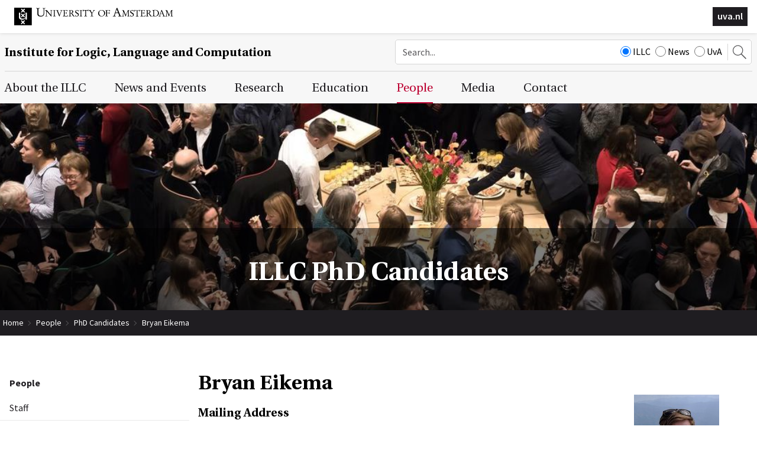

--- FILE ---
content_type: text/html; charset=UTF-8
request_url: https://www.illc.uva.nl/People/PhDstudents/person/4924/Bryan-Eikema
body_size: 9448
content:
<!DOCTYPE html>
<html lang="en">
<head>
	<meta http-equiv="Content-Type" content="text/html; charset=UTF-8">
	<title>Bryan Eikema | Institute for Logic, Language and Computation</title>
   
	<script type="text/javascript" src="/js/metaheader_viewport.js"></script>
<meta name="apple-mobile-web-app-capable" content="yes" />



	<link rel="canonical" href="https://www.illc.uva.nl/People/PhDstudents/person/4924/Bryan-Eikema"><noscript>
   <meta name="viewport" content="width=device-width">
   <style type="text/css">
		@-ms-viewport { width: 1280px; }
		@viewport { width: 1280px; }
		@media only screen and (max-width: 767px;) {
			@-ms-viewport { width: device-width; }
			@viewport { width: device-width; }
		}
	</style>
</noscript>
	

	<link href="/css/minimized.css?src=standard.css%2Cjquery_ui.css%2Cnav_topmenu.css%2Cnav_submenus.css%2Calumnus.css%2Carticle.css%2Ccollection.css%2Cevent.css%2Cexternalpublication.css%2Cform.css%2Cmediaalbum.css%2Cmemberregistration.css%2Cnewsitem.css%2Cpage.css%2Cpayment.css%2Cperson.css%2Cprojectgrant.css%2Cpublication.css%2Creservation.css%2Csearch.css%2Csendtofriend.css%2Ctestimonial.css%2Cuser.css%2Cfonts.css%2Csite.css%2Cresponsive.css&amp;v=7385709" rel="stylesheet">	<script type="text/javascript">
	var wwwroot = '';
	var language = 'en';
	var lang = {
		'discardChangesWarningPre' : 'Are you sure you want to navigate away from this page?',
		'discardChangesWarningPost' : 'Press OK to continue or Cancel to stay on the current page',
		'discardChangesWarning' : 'Changes have not yet been commited. Discard changes?',
		'deleteWarning' : 'The selected item will be deleted everywhere it appears. Are you sure you wish to delete this item?',
		'noOrInvalidValueWarning' : 'You didn\u0027t enter a (valid) value for some field',
		'noOrInvalidValuesWarning' : 'You didn\u0027t enter any (valid) values for some fields',
		'confirmationPasswordError' : 'Your password and confirmation password are not the same!',
		'oldPasswordRequiredForPasswordChanges' : 'When changing your password you need to enter your old password as confirmation.',
		'recaptchaWarning' : 'Please check the ReCaptcha before submitting the form.',
		'PPLErrorText' : 'Something went wrong. Your submitted form may or may not have been processed.\nIf you want me to retry using a slightly different method, press OK. This may result in a double entry: please check afterwards.\nIf you want to remain on this page, press Cancel. Afterwards, you can open a different window or tab to check whether the item has been submitted, and re-submit the item if necessary.',
		'close': 'Close',
		'open': 'Open'
	};
	var sessionCookieName='sessionIdSecure';
	var noCookieMode=true;
	var currentPage='3_3';
	var noPartialPageLoads='available';
	var noPPLHistory=!!noPartialPageLoads;
	var mainTemplate='standard';
	if (typeof(window.requestDir)=='undefined') requestDir = '';
	var itemTitle = 'Bryan Eikema';
	var siteTitle = 'Institute for Logic, Language and Computation';
	var fullPageRelUrl = 'index.php?page=3_3&personId=4924';
	var fullPageRelUrlLongId = 'People\/PhDstudents\/person\/4924\/Bryan-Eikema';
	var useUploadWidget=false;
	var serverId='live';
	var cmsVersion='7385709';
   var recaptchaPublicKey='6LfV5HAUAAAAAPyqgY8WidqYnMkxYEs8c2gMYkY_';
   var recaptchaType='';
	var useMinimization=true;
	var debugMode='';

	function doWhenDomReady(fn, waitFor) {
		if (!doWhenDomReady.calls) doWhenDomReady.calls=[];
		doWhenDomReady.calls.push([fn, waitFor]);
	}
	function setBrowserBodyClass() {
		doWhenDomReady(function() { window.setBrowserBodyClassTrue(); }, 'js-loaded');
	}
	function blockDocumentWrite(mode, id) {
		doWhenDomReady(function() { window.blockDocumentWriteTrue(mode, id); }, 'js-loaded');
	}
</script>

	<script type="text/javascript" defer src="/js/minimized.js?src=jquery.js%2Cjquery_ui.js%2Cavenue5_utilities.js%2Cjquery_autoload.js%2Cjquery_autoload_config.js%2Cstandard.js%2Cjquery_history.js%2Cpartialpageload.js%2Cjquery.cycle2.min.js%2Csite.js%2Cmark_js_loaded.js&amp;v=7385709"></script>


<!--[if lt IE 9]>
	<script type="text/javascript" defer src="/js/html5.js"></script>
<![endif]-->
	<link href="/illc-favicon.ico" rel="shortcut icon">
</head>




<body id="body" class="browserChrome browserChrome131">
<script type="text/javascript">
	setBrowserBodyClass();
</script>
	<header id="main-header">
		<div class="topheader">
			<div class="sitecomponent">
				<div class="logo-container"><a href="http://www.uva.nl/" title="Goto the UvA website"><svg role="presentation" preserveAspectRatio="xMinYMax"><use xlink:href="/images/illc/svg-logos.svg#logo-uva-large-en"></use></svg></a></div>
				
				<!-- img src="/images/conference/header.jpg" alt="" -->
				<div class="logo-textual"><a href="http://www.uva.nl/" title="Goto the UvA website">uva.nl</a></div>
			</div>
		</div>
		<div class="siteheader clear">
			<div class="sitecomponent">
				<div class="mobile-version tablet-version"><nav class="nav-mobile" data-nav-mobile='{"source":"none"}'>
	<ul>
		<li><a
		href="/AbouttheILLC/About-the-ILLC/"
		title="About the ILLC"
>About the ILLC</a>
	<ul>
			<li><a
		href="/AbouttheILLC/About-the-ILLC/"
		title="About the ILLC"
>About the ILLC</a></li>
			<li><a
		href="/AbouttheILLC/history/"
		title="History of the ILLC"
>History</a></li>
			<li><a
		href="/AbouttheILLC/Mission/"
		title="Scientific Mission"
>Mission</a></li>
			<li><a
		href="/AbouttheILLC/Testimonials/"
		title="Testimonials"
>Testimonials</a></li>
			<li><a
		href="/AbouttheILLC/Diversity-at-ILLC/"
		title="Diversity Committee &amp; Social Code of Conduct"
>Diversity Committee &amp; Social Code of Conduct</a></li>
			<li><a
		href="/AbouttheILLC/AnnualReports/"
		title="Self Evaluations, Research Evaluations and Annual Reports"
>Self evaluations, research evaluations and annual reports</a></li>
	</ul></li>
		<li><a
		href="/NewsandEvents/ILLC-News-Events/"
		title="News and Events"
>News and Events</a>
	<ul>
			<li><a
		href="/NewsandEvents/ILLC-News-Events/"
		title="ILLC News &amp; Events"
>ILLC News &amp; Events</a></li>
			<li><a
		href="/NewsandEvents/submit-newsentry/"
		title="ILLC News and Events Submission Form"
>Submit News Item</a></li>
			<li><a
		href="/NewsandEvents/News/Projects-and-Awards/"
		title="News"
>News</a>
	<ul>
			<li><a
		href="/NewsandEvents/News/Projects-and-Awards/"
		title="News and Events: Projects and Awards"
>Projects and Awards</a></li>
			<li><a
		href="/NewsandEvents/News/Funding/"
		title="News and Events: Funding, Grants and Competitions"
>Funding, Grants &amp; Competitions</a></li>
			<li><a
		href="/NewsandEvents/News/Positions/"
		title="News and Events: Open Positions"
>Open Positions</a></li>
			<li><a
		href="/NewsandEvents/News/Appointments/"
		title="News and Events: New Appointments"
>New Appointments</a></li>
			<li><a
		href="/NewsandEvents/News/Miscellaneous/"
		title="News and Events: Miscellaneous"
>Miscellaneous</a></li>
			<li><a
		href="/NewsandEvents/News/Obituaries/Loeb/"
		title="Obituaries"
>Obituaries</a>
	<ul>
			<li><a
		href="/NewsandEvents/News/Obituaries/Loeb/"
		title="Martin Löb (1921-2006)"
>Martin Löb (1921-2006)</a></li>
			<li><a
		href="/NewsandEvents/News/Obituaries/Gochet/"
		title="Paul Gochet (1932-2011)"
>Paul Gochet (1932-2011)</a></li>
			<li><a
		href="/NewsandEvents/News/Obituaries/Blok/"
		title="Wim Blok (1947 - 2003)"
>Wim Blok (1947 - 2003)</a></li>
			<li><a
		href="/NewsandEvents/News/Obituaries/Remko-Scha-1945-2015-/"
		title="Remko Scha (1945-2015)"
>Remko Scha (1945-2015)</a></li>
			<li><a
		href="/NewsandEvents/News/Obituaries/Theo-Janssen-1948-2018-/"
		title="Theo Janssen (1948-2018)"
>Theo Janssen (1948-2018)</a></li>
			<li><a
		href="/NewsandEvents/News/Obituaries/Anne-Troelstra-1939-2019-/"
		title="Anne Troelstra (1939-2019)"
>Anne Troelstra (1939-2019)</a></li>
			<li><a
		href="/NewsandEvents/News/Obituaries/Herman-Hendriks-1959---2021-/"
		title="Herman Hendriks (1959 - 2021)"
>Herman Hendriks (1959 - 2021)</a></li>
			<li><a
		href="/NewsandEvents/News/Obituaries/Lex-Hendriks-1952---2023-/"
		title="Lex Hendriks (1952 - 2023)"
>Lex Hendriks (1952 - 2023)</a></li>
			<li><a
		href="/NewsandEvents/News/Obituaries/Paul-van-Ulsen-1946---2023-/"
		title="Paul van Ulsen (1946 - 2023)"
>Paul van Ulsen (1946 - 2023)</a></li>
			<li><a
		href="/NewsandEvents/News/Obituaries/Jeroen-Groenendijk-1949---2023-/"
		title="Jeroen Groenendijk (1949 - 2023)"
>Jeroen Groenendijk (1949 - 2023)</a></li>
			<li><a
		href="/NewsandEvents/News/Obituaries/Kees-Doets/"
		title="Kees Doets (1941-2024)"
>Kees Doets (1941-2024)</a></li>
	</ul></li>
	</ul></li>
			<li><a
		href="/NewsandEvents/Events/Upcoming-Events/"
		title="Events"
>Events</a>
	<ul>
			<li><a
		href="/NewsandEvents/Events/Upcoming-Events/"
		title="News and Events: Upcoming Events"
>Upcoming Events</a></li>
			<li><a
		href="/NewsandEvents/Events/Conferences/"
		title="News and Events: Conferences"
>Conferences</a></li>
			<li><a
		href="/NewsandEvents/Events/Defenses/"
		title="News and Events: MoL and PhD defenses"
>MoL and PhD defenses</a></li>
			<li><a
		href="/NewsandEvents/Events/Regular/"
		title="News and Events: Regular Events"
>Regular Events</a></li>
	</ul></li>
			<li><a
		href="/NewsandEvents/Archives/current/"
		title="Archives"
>Archives</a>
	<ul>
			<li><a
		href="/NewsandEvents/Archives/current/"
		title="News Archives 2025-2026"
>2025-2026</a></li>
			<li><a
		href="/NewsandEvents/Archives/2024/"
		title="News Archives 2024"
>2024</a></li>
			<li><a
		href="/NewsandEvents/Archives/2023/"
		title="News Archives 2023"
>2023</a></li>
			<li><a
		href="/NewsandEvents/Archives/2022/"
		title="News Archives 2022"
>2022</a></li>
			<li><a
		href="/NewsandEvents/Archives/2021/"
		title="News Archives 2021"
>2021</a></li>
			<li><a
		href="/NewsandEvents/Archives/2020/"
		title="News Archives 2020"
>2020</a></li>
			<li><a
		href="/NewsandEvents/Archives/2019/"
		title="News Archives 2019"
>2019</a></li>
			<li><a
		href="/NewsandEvents/Archives/2018/"
		title="News Archives 2018"
>2018</a></li>
			<li><a
		href="/NewsandEvents/Archives/2017/"
		title="News Archives 2017"
>2017</a></li>
			<li><a
		href="/NewsandEvents/Archives/2016/"
		title="News Archives 2016"
>2016</a></li>
			<li><a
		href="/NewsandEvents/Archives/2015/"
		title="News Archives 2015"
>2015</a></li>
			<li><a
		href="/NewsandEvents/Archives/2014/"
		title="News Archives 2014"
>2014</a></li>
			<li><a
		href="/NewsandEvents/Archives/2013/"
		title="News Archives 2013"
>2013</a></li>
			<li><a
		href="/NewsandEvents/Archives/2012/"
		title="News Archives 2012"
>2012</a></li>
			<li><a
		href="/NewsandEvents/Archives/2011/"
		title="News Archives 2011"
>2011</a></li>
			<li><a
		href="/NewsandEvents/Archives/2010/"
		title="News Archives 2010"
>2010</a></li>
			<li><a
		href="/NewsandEvents/Archives/2009/"
		title="News Archives 2009"
>2009</a></li>
			<li><a
		href="/NewsandEvents/Archives/2008/"
		title="News Archives 2008"
>2008</a></li>
			<li><a
		href="/NewsandEvents/Archives/2007/"
		title="News Archives 2007"
>2007</a></li>
			<li><a
		href="/NewsandEvents/Archives/2006/"
		title="News Archives 2006"
>2006</a></li>
			<li><a
		href="/NewsandEvents/Archives/2005/"
		title="News Archives 2005"
>2005</a></li>
			<li><a
		href="/NewsandEvents/Archives/2004/"
		title="News Archives 2004"
>2004</a></li>
			<li><a
		href="/NewsandEvents/Archives/2003/"
		title="News Archives 2003"
>2003</a></li>
			<li><a
		href="/NewsandEvents/Archives/2002/"
		title="News Archives 2002"
>2002</a></li>
			<li><a
		href="/NewsandEvents/Archives/2001/"
		title="News Archives 2001"
>2001</a></li>
			<li><a
		href="/NewsandEvents/Archives/2000/"
		title="News Archives 2000"
>2000</a></li>
	</ul></li>
	</ul></li>
		<li><a
		href="/Research/Organisation/Research-Units/"
		title="Research"
>Research</a>
	<ul>
			<li><a
		href="/Research/Organisation/Research-Units/"
		title="Research Organisation"
>Research Organisation</a>
	<ul>
			<li><a
		href="/Research/Organisation/Research-Units/"
		title="Research Units"
>Research Units</a>
	<ul>
			<li><a
		href="/Research/Organisation/Research-Units/AICS/"
		title="Artificial Intelligence, Culture &amp; Society (AIC &amp; S)"
>Artificial Intelligence, Culture &amp; Society (AIC &amp; S)</a></li>
			<li><a
		href="/Research/Organisation/Research-Units/EPS/"
		title="Epistemology &amp; Philosophy of Science (EPS)"
>Epistemology &amp; Philosophy of Science (EPS)</a></li>
			<li><a
		href="/Research/Organisation/Research-Units/FSPL/"
		title="Formal Semantics &amp; Philosophical Logic (FSPL)"
>Formal Semantics &amp; Philosophical Logic (FSPL)</a></li>
			<li><a
		href="/Research/Organisation/Research-Units/LMC/"
		title="Language &amp; Music Cognition (LMC)"
>Language &amp; Music Cognition (LMC)</a></li>
			<li><a
		href="/Research/Organisation/Research-Units/MCL/"
		title="Mathematical &amp; Computational Logic (MCL)"
>Mathematical &amp; Computational Logic (MCL)</a></li>
			<li><a
		href="/Research/Organisation/Research-Units/NLP/"
		title="Natural Language Processing (NLP)"
>Natural Language Processing (NLP)</a></li>
			<li><a
		href="/Research/Organisation/Research-Units/TCS/"
		title="Theoretical Computer Science (TCS)"
>Theoretical Computer Science (TCS)</a></li>
	</ul></li>
			<li><a
		href="/Research/Organisation/Projects/Grants/"
		title="Projects &amp; Grants"
>Projects &amp; Grants</a>
	<ul>
			<li><a
		href="/Research/Organisation/Projects/Grants/"
		title="Running Projects"
>Running Projects</a></li>
			<li><a
		href="/Research/Organisation/Projects/Finished-Projects/"
		title="Finished ILLC Projects"
>Finished Projects</a></li>
	</ul></li>
			<li><a
		href="/Research/Organisation/Consortia/"
		title="Collaborations and Consortia"
>Collaborations and Consortia</a></li>
			<li><a
		href="/Research/Organisation/bibliotheca-beth/"
		title="Bibliotheca Beth"
>Bibliotheca Beth</a></li>
	</ul></li>
			<li><a
		href="/Research/Publications/"
		title="Research Ouput"
>Research Output</a>
	<ul>
			<li><a
		href="/Research/Publications/Searchable-List/"
		title="Searchable List of Research Output"
>Searchable List of Research Output</a></li>
			<li><a
		href="/Research/Publications/Dissertations/DS/"
		title="Dissertations"
>Dissertations</a>
	<ul>
			<li><a
		href="/Research/Publications/Dissertations/DS/"
		title="ILLC Dissertations (DS) Series"
>ILLC Dissertations (DS) Series</a></li>
			<li><a
		href="/Research/Publications/Dissertations/HDS/"
		title="Historical Dissertation (HDS) Series"
>Historical Dissertation (HDS) Series</a></li>
	</ul></li>
			<li><a
		href="/Research/Publications/Inaugurals/"
		title="ILLC Publications, Inaugurals &amp; Valedictories (IV) Series"
>Inaugurals and Valedictories</a></li>
			<li><a
		href="/Research/Publications/Reports/"
		title="Reports and Preprints"
>Reports and Preprints</a>
	<ul>
			<li><a
		href="/Research/Publications/Reports/PP/"
		title="Prepublication (PP) Series"
>Prepublication (PP) Series</a></li>
			<li><a
		href="/Research/Publications/Reports/X/"
		title="Technical Notes (X) Series"
>Technical Notes (X) Series</a></li>
			<li><a
		href="/Research/Publications/Reports/MoL/"
		title="Master of Logic (MoL) Series"
>Master of Logic (MoL) Series</a></li>
			<li><a
		href="/Research/Publications/Reports/ML/"
		title="Mathematical Logic and Foundations (ML) Series (1988-1998)"
>Mathematical Logic and Foundations (ML) Series (1988-1998)</a></li>
			<li><a
		href="/Research/Publications/Reports/LP/"
		title="Logic, Philosophy and Linguistics (LP) Series (1988-1998)"
>Logic, Philosophy and Linguistics (LP) Series (1988-1998)</a></li>
			<li><a
		href="/Research/Publications/Reports/CT/"
		title="Computation and Complexity Theory (CT) Series (1988-1998)"
>Computation and Complexity Theory (CT) Series (1988-1998)</a></li>
			<li><a
		href="/Research/Publications/Reports/CL/"
		title="Computational Linguistics (CL) Series (1988-1993)"
>Computational Linguistics (CL) Series (1988-1993)</a></li>
			<li><a
		href="/Research/Publications/Reports/ITLI/"
		title="Instituut voor Taal, Logika en Informatie (ITLI) Series (1986-1987)"
>Instituut voor Taal, Logika en Informatie (ITLI) Series (1986-1987)</a></li>
	</ul></li>
			<li><a
		href="/Research/Publications/Publications-by-year/current/"
		title="Publications by year"
>Publications by year</a>
	<ul>
			<li><a
		href="/Research/Publications/Publications-by-year/current/"
		title="ILLC Publications, All Series, 2025-2026"
>2025-2026</a></li>
			<li><a
		href="/Research/Publications/Publications-by-year/2024/"
		title="ILLC Publications, All Series, 2024"
>2024</a></li>
			<li><a
		href="/Research/Publications/Publications-by-year/2023/"
		title="ILLC Publications, All Series, 2023"
>2023</a></li>
			<li><a
		href="/Research/Publications/Publications-by-year/2022/"
		title="ILLC Publications, All Series, 2022"
>2022</a></li>
			<li><a
		href="/Research/Publications/Publications-by-year/2021/"
		title="ILLC Publications, All Series, 2021"
>2021</a></li>
			<li><a
		href="/Research/Publications/Publications-by-year/2020/"
		title="ILLC Publications, All Series, 2020"
>2020</a></li>
			<li><a
		href="/Research/Publications/Publications-by-year/2019/"
		title="ILLC Publications, All Series, 2019"
>2019</a></li>
			<li><a
		href="/Research/Publications/Publications-by-year/2018/"
		title="ILLC Publications, All Series, 2018"
>2018</a></li>
			<li><a
		href="/Research/Publications/Publications-by-year/2017/"
		title="ILLC Publications, All Series, 2017"
>2017</a></li>
			<li><a
		href="/Research/Publications/Publications-by-year/2016/"
		title="ILLC Publications, All Series, 2016"
>2016</a></li>
			<li><a
		href="/Research/Publications/Publications-by-year/2015/"
		title="ILLC Publications, All Series, 2015"
>2015</a></li>
			<li><a
		href="/Research/Publications/Publications-by-year/2014/"
		title="ILLC Publications, All Series, 2014"
>2014</a></li>
			<li><a
		href="/Research/Publications/Publications-by-year/2013/"
		title="ILLC Publications, All Series, 2013"
>2013</a></li>
			<li><a
		href="/Research/Publications/Publications-by-year/2012/"
		title="ILLC Publications, All Series, 2012"
>2012</a></li>
			<li><a
		href="/Research/Publications/Publications-by-year/2011/"
		title="ILLC Publications, All Series, 2011"
>2011</a></li>
			<li><a
		href="/Research/Publications/Publications-by-year/2010/"
		title="ILLC Publications, All Series, 2010"
>2010</a></li>
			<li><a
		href="/Research/Publications/Publications-by-year/2009/"
		title="ILLC Publications, All Series, 2009"
>2009</a></li>
			<li><a
		href="/Research/Publications/Publications-by-year/2008/"
		title="ILLC Publications, All Series, 2008"
>2008</a></li>
			<li><a
		href="/Research/Publications/Publications-by-year/2007/"
		title="ILLC Publications, All Series, 2007"
>2007</a></li>
			<li><a
		href="/Research/Publications/Publications-by-year/2006/"
		title="ILLC Publications, All Series, 2006"
>2006</a></li>
			<li><a
		href="/Research/Publications/Publications-by-year/2005/"
		title="ILLC Publications, All Series, 2005"
>2005</a></li>
			<li><a
		href="/Research/Publications/Publications-by-year/2004/"
		title="ILLC Publications, All Series, 2004"
>2004</a></li>
			<li><a
		href="/Research/Publications/Publications-by-year/2003/"
		title="ILLC Publications, All Series, 2003"
>2003</a></li>
			<li><a
		href="/Research/Publications/Publications-by-year/2002/"
		title="ILLC Publications, All Series, 2002"
>2002</a></li>
			<li><a
		href="/Research/Publications/Publications-by-year/2001/"
		title="ILLC Publications, All Series, 2001"
>2001</a></li>
			<li><a
		href="/Research/Publications/Publications-by-year/2000/"
		title="ILLC Publications, All Series, 2000"
>2000</a></li>
			<li><a
		href="/Research/Publications/Publications-by-year/1999/"
		title="ILLC Publications, All Series, 1999"
>1999</a></li>
			<li><a
		href="/Research/Publications/Publications-by-year/1998/"
		title="ILLC Publications, All Series, 1998"
>1998</a></li>
			<li><a
		href="/Research/Publications/Publications-by-year/1997/"
		title="ILLC Publications, All Series, 1997"
>1997</a></li>
			<li><a
		href="/Research/Publications/Publications-by-year/1996/"
		title="ILLC Publications, All Series, 1996"
>1996</a></li>
			<li><a
		href="/Research/Publications/Publications-by-year/1995/"
		title="ILLC Publications, All Series, 1995"
>1995</a></li>
			<li><a
		href="/Research/Publications/Publications-by-year/1994/"
		title="ILLC Publications, All Series, 1994"
>1994</a></li>
			<li><a
		href="/Research/Publications/Publications-by-year/1993/"
		title="ILLC Publications, All Series, 1993"
>1993</a></li>
			<li><a
		href="/Research/Publications/Publications-by-year/1992/"
		title="ILLC Publications, All Series, 1992"
>1992</a></li>
			<li><a
		href="/Research/Publications/Publications-by-year/1991/"
		title="ILLC Publications, All Series, 1991"
>1991</a></li>
			<li><a
		href="/Research/Publications/Publications-by-year/1990/"
		title="ILLC Publications, All Series, 1990"
>1990</a></li>
			<li><a
		href="/Research/Publications/Publications-by-year/1989/"
		title="ILLC Publications, All Series, 1989"
>1989</a></li>
			<li><a
		href="/Research/Publications/Publications-by-year/1988/"
		title="ILLC Publications, All Series, 1988"
>1988</a></li>
			<li><a
		href="/Research/Publications/Publications-by-year/1987/"
		title="ILLC Publications, All Series, 1987"
>1987</a></li>
			<li><a
		href="/Research/Publications/Publications-by-year/1986/"
		title="ILLC Publications, All Series, 1986"
>1986</a></li>
	</ul></li>
			<li><a
		href="/Research/Publications/Code/"
		title="Code, Datasets and Demo's"
>Code, Datasets and Demo's</a></li>
			<li><a
		href="/Research/Publications/Festschriften/"
		title="Festschriften"
>Festschriften</a></li>
	</ul></li>
			<li><a
		href="/Research/Research-Conduct/Scientific-Integrity/"
		title="Research Conduct"
>Research Conduct</a>
	<ul>
			<li><a
		href="/Research/Research-Conduct/Scientific-Integrity/"
		title="Scientific Integrity"
>Scientific Integrity</a></li>
			<li><a
		href="/Research/Research-Conduct/Research-Data-Management/"
		title="Research Data Management"
>Research Data Management</a>
	<ul>
			<li><a
		href="/Research/Research-Conduct/Research-Data-Management/Data-Management-Plans/"
		title="Data Management Plans"
>Data Management Plans</a></li>
			<li><a
		href="/Research/Research-Conduct/Research-Data-Management/DMP-Submission/"
		title="DMP Publication Procedure"
>DMP submission</a></li>
	</ul></li>
	</ul></li>
			<li><a
		href="/Research/Research-Outreach/"
		title="Research Outreach"
>Research Outreach</a>
	<ul>
			<li><a
		href="/Research/Research-Outreach/CERTAIN-AI/"
		title="CERTAIN-AI"
>CERTAIN-AI</a></li>
	</ul></li>
	</ul></li>
		<li><a
		href="/Teaching/"
		title="Education"
>Education</a>
	<ul>
			<li><a
		href="https://msclogic.illc.uva.nl"
		target="_blank"
		title="Master of Logic"
>Master of Logic</a></li>
			<li><a
		href="https://phdprogramme.illc.uva.nl/"
		target="_blank"
		title="PhD Programme"
>PhD Programme</a></li>
			<li><a
		href="https://msclogic.illc.uva.nl/programme/logic-year/"
		target="_blank"
		title="Logic Year"
>Logic Year</a></li>
			<li><a
		href="https://www.illc.uva.nl/MinorLoCo/"
		target="_blank"
		title="Minor Logic and Computation"
>Minor Logic and Computation</a></li>
	</ul></li>
		<li><a
		href="/People/Staff/"
		title="People"
>People</a>
	<ul>
			<li><a
		href="/People/Staff/"
		title="ILLC Staff"
>Staff</a></li>
			<li><a
		href="/People/management/"
		title="Management Team ILLC"
>Management Team</a></li>
			<li><a
		href="/People/PhDstudents/"
		title="ILLC PhD Candidates"
>PhD Candidates</a></li>
			<li><a
		href="/People/Guests/"
		title="ILLC Guests"
>Guests</a></li>
			<li><a
		href="/People/Students/"
		title="ILLC Students"
>Students</a></li>
			<li><a
		href="/People/Alumni/"
		title="Alumni of the ILLC"
>Alumni</a></li>
			<li><a
		href="/People/board/"
		title="Scientific Advisory Board"
>Scientific Advisory Board</a></li>
			<li><a
		href="/People/Beoordelingsadviescommissie/"
		title="Beoordelingsadviescommissie"
>Beoordelingsadviescommissie</a></li>
	</ul></li>
		<li><a
		href="/Media/In-the-media/current/"
		title="Media"
>Media</a>
	<ul>
			<li><a
		href="/Media/In-the-media/current/"
		title="ILLC People in the Media"
>ILLC People in the Media</a>
	<ul>
			<li><a
		href="/Media/In-the-media/current/"
		title="ILLC People in the Media in 2025-2026"
>2025-2026</a></li>
			<li><a
		href="/Media/In-the-media/2024/"
		title="ILLC People in the Media in 2024"
>2024</a></li>
			<li><a
		href="/Media/In-the-media/2023/"
		title="ILLC People in the Media in 2023"
>2023</a></li>
			<li><a
		href="/Media/In-the-media/2022/"
		title="ILLC People in the Media in 2022"
>2022</a></li>
			<li><a
		href="/Media/In-the-media/2021/"
		title="ILLC People in the Media in 2021"
>2021</a></li>
			<li><a
		href="/Media/In-the-media/2020/"
		title="ILLC People in the Media in 2020"
>2020</a></li>
			<li><a
		href="/Media/In-the-media/2019/"
		title="ILLC People in the Media in 2019"
>2019</a></li>
			<li><a
		href="/Media/In-the-media/2018/"
		title="ILLC People in the Media in 2018"
>2018</a></li>
			<li><a
		href="/Media/In-the-media/2017/"
		title="ILLC People in the Media in 2017"
>2017</a></li>
			<li><a
		href="/Media/In-the-media/2016/"
		title="ILLC People in the Media in 2016"
>2016</a></li>
			<li><a
		href="/Media/In-the-media/2015/"
		title="ILLC People in the Media in 2015"
>2015</a></li>
			<li><a
		href="/Media/In-the-media/2014/"
		title="ILLC People in the Media in 2014"
>2014</a></li>
			<li><a
		href="/Media/In-the-media/2013/"
		title="ILLC People in the Media in 2013"
>2013</a></li>
			<li><a
		href="/Media/In-the-media/2012/"
		title="ILLC People in the Media in 2012"
>2012</a></li>
			<li><a
		href="/Media/In-the-media/2011/"
		title="ILLC People in the Media in 2011"
>2011</a></li>
			<li><a
		href="/Media/In-the-media/2010/"
		title="ILLC People in the Media in 2010"
>2010</a></li>
			<li><a
		href="/Media/In-the-media/2009/"
		title="ILLC People in the Media in 2009"
>2009</a></li>
			<li><a
		href="/Media/In-the-media/2008/"
		title="ILLC People in the Media in 2008"
>2008</a></li>
			<li><a
		href="/Media/In-the-media/2007/"
		title="ILLC People in the Media in 2007"
>2007</a></li>
	</ul></li>
			<li><a
		href="https://resources.illc.uva.nl/illc-blog/"
		target="_blank"
		title="Blog"
>Blog</a></li>
			<li><a
		href="/Media/ILLCMagazine/"
		title="ILLC Magazine"
>ILLC Magazine</a></li>
	</ul></li>
		<li><a
		href="/ContactUs/Contact/"
		title="Contact"
>Contact</a>
	<ul>
			<li><a
		href="/ContactUs/Contact/"
		title="Contact Us"
>Contact</a></li>
			<li><a
		href="/ContactUs/directions/"
		title="Directions"
>Directions</a></li>
	</ul></li>
		<li><a
		href="/index.php?page=_search"
		title="Search"
>Search</a></li>		
	</ul>
</nav></div>
				<div class="site-title-searchbox-container clearfix">
					<h2 class="site-title"><a href="/">Institute for Logic, Language and Computation</a></h2><div class="searchbox desktop-version">
	<form style="margin: 0px"
		action="/Search/"
	 >
		<input type="hidden" name="searchCount" value="10">
		<input type="text" id="searchQuery" maxlength="50" name="searchQuery" title="Search query" class="searchfield" placeholder="Search..." alt="Search"
		  value="">
		<div class="search-site">
			
			<label><input CHECKED type="radio" name="searchSite" value="ILLC">ILLC</label>
			<label><input type="radio" name="searchSite" value="News">News</label>
			<label><input type="radio" name="searchSite" value="UvA">UvA</label>
		</div>
		<button><svg role="presentation" preserveAspectRatio="xMinYMax"><use xlink:href="/images/illc/icon-search.svg#search-icon"></use></svg></button>
	</form>
</div>
<div class="searchbox-toggle mobile-version tablet-version">
	<button><svg role="presentation" preserveAspectRatio="xMinYMax"><use xlink:href="/images/illc/icon-search.svg#search-icon"></use></svg></button>	
</div>
				</div>
			</div>
		</div>

	</header>
	<nav class="nav-dropdown clear clearfix desktop-version" id="navcontainer">
		<div class="sitecomponent">
			<h2 class="hideForVisualBrowsers">Main Page Navigation</h2>
	<ul class="topmenu">
			<li><a id="navlink1_1"  
		tabIndex="23"
		href="/AbouttheILLC/About-the-ILLC/"
		class="navbutton" data-ppl
		title="About the ILLC"
		data-nav-title="About the ILLC"
 data-select-name='navselect1' data-select-values='["1"]' data-selected-attrs='{"class":"navbutton_f2 checkunsaved ppl"}'><span id="button1_1">About the ILLC</span></a>
	<ul class="dropdown-1 column-tally-i">
			<li>
				<ul>
					<li><a id="navlink2_1_1_1"  
		tabIndex="23"
		href="/AbouttheILLC/About-the-ILLC/"
		class="navbutton" data-ppl
		title="About the ILLC"
		data-nav-title="About the ILLC"
 data-select-name='navselect2' data-select-values='["1_1_1"]' data-selected-attrs='{"class":"navbutton_f2 checkunsaved ppl"}'><span id="button2_1_1_1">About the ILLC</span></a></li>
					<li><a id="navlink2_1_1_2"  
		tabIndex="23"
		href="/AbouttheILLC/history/"
		class="navbutton" data-ppl
		title="History of the ILLC"
		data-nav-title="History"
 data-select-name='navselect2' data-select-values='["1_1_2"]' data-selected-attrs='{"class":"navbutton_f2 checkunsaved ppl"}'><span id="button2_1_1_2">History</span></a></li>
					<li><a id="navlink2_1_1_3"  
		tabIndex="23"
		href="/AbouttheILLC/Mission/"
		class="navbutton" data-ppl
		title="Scientific Mission"
		data-nav-title="Mission"
 data-select-name='navselect2' data-select-values='["1_1_3"]' data-selected-attrs='{"class":"navbutton_f2 checkunsaved ppl"}'><span id="button2_1_1_3">Mission</span></a></li>
					<li><a id="navlink2_1_5"  
		tabIndex="23"
		href="/AbouttheILLC/Testimonials/"
		class="navbutton" data-ppl
		title="Testimonials"
		data-nav-title="Testimonials"
 data-select-name='navselect2' data-select-values='["1_5"]' data-selected-attrs='{"class":"navbutton_f2 checkunsaved ppl"}'><span id="button2_1_5">Testimonials</span></a></li>
					<li><a id="navlink2_1_1_5_1"  
		tabIndex="23"
		href="/AbouttheILLC/Diversity-at-ILLC/"
		class="navbutton" data-ppl
		title="Diversity Committee &amp; Social Code of Conduct"
		data-nav-title="Diversity Committee &amp; Social Code of Conduct"
 data-select-name='navselect2' data-select-values='["1_1_5_1"]' data-selected-attrs='{"class":"navbutton_f2 checkunsaved ppl"}'><span id="button2_1_1_5_1">Diversity Committee &amp; Social Code of Conduct</span></a></li>
					<li><a id="navlink2_1_2_5"  
		tabIndex="23"
		href="/AbouttheILLC/AnnualReports/"
		class="navbutton" data-ppl
		title="Self Evaluations, Research Evaluations and Annual Reports"
		data-nav-title="Self evaluations, research evaluations and annual reports"
 data-select-name='navselect2' data-select-values='["1_2_5"]' data-selected-attrs='{"class":"navbutton_f2 checkunsaved ppl"}'><span id="button2_1_2_5">Self evaluations, research evaluations and annual reports</span></a></li>
				</ul>
			</li>
	</ul></li>
			<li><a id="navlink1_2"  
		tabIndex="23"
		href="/NewsandEvents/ILLC-News-Events/"
		class="navbutton" data-ppl
		title="News and Events"
		data-nav-title="News and Events"
 data-select-name='navselect1' data-select-values='["2"]' data-selected-attrs='{"class":"navbutton_f2 checkunsaved ppl"}'><span id="button1_2">News and Events</span></a>
	<ul class="dropdown-2 column-tally-iii">
			<li>
				<ul>
					<li><a id="navlink2_2_1"  
		tabIndex="23"
		href="/NewsandEvents/ILLC-News-Events/"
		class="navbutton" data-ppl
		title="ILLC News &amp; Events"
		data-nav-title="ILLC News &amp; Events"
 data-select-name='navselect2' data-select-values='["2_1"]' data-selected-attrs='{"class":"navbutton_f2 checkunsaved ppl"}'><span id="button2_2_1">ILLC News &amp; Events</span></a></li>
					<li><a id="navlink2_2_2"  
		tabIndex="23"
		href="/NewsandEvents/submit-newsentry/"
		class="navbutton" data-ppl
		title="ILLC News and Events Submission Form"
		data-nav-title="Submit News Item"
 data-select-name='navselect2' data-select-values='["2_2"]' data-selected-attrs='{"class":"navbutton_f2 checkunsaved ppl"}'><span id="button2_2_2">Submit News Item</span></a></li>
					<li><a id="navlink2_2_5"  
		tabIndex="23"
		href="/NewsandEvents/Archives/current/"
		class="navbutton" data-ppl
		title="Archives"
		data-nav-title="Archives"
 data-select-name='navselect2' data-select-values='["2_5"]' data-selected-attrs='{"class":"navbutton_f2 checkunsaved ppl"}'><span id="button2_2_5">Archives</span></a></li>
				</ul>
			</li>
			<li><a id="navlink2_2_3"  
		tabIndex="23"
		href="/NewsandEvents/News/Projects-and-Awards/"
		class="navbutton" data-ppl
		title="News"
		data-nav-title="News"
 data-select-name='navselect2' data-select-values='["2_3"]' data-selected-attrs='{"class":"navbutton_f2 checkunsaved ppl"}'><span id="button2_2_3">News</span></a>
	<ul>
			<li><a id="navlink3_2_3_1"  
		tabIndex="23"
		href="/NewsandEvents/News/Projects-and-Awards/"
		class="navbutton" data-ppl
		title="News and Events: Projects and Awards"
		data-nav-title="Projects and Awards"
 data-select-name='navselect3' data-select-values='["2_3_1"]' data-selected-attrs='{"class":"navbutton_f2 checkunsaved ppl"}'><span id="button3_2_3_1">Projects and Awards</span></a></li>
			<li><a id="navlink3_2_3_2"  
		tabIndex="23"
		href="/NewsandEvents/News/Funding/"
		class="navbutton" data-ppl
		title="News and Events: Funding, Grants and Competitions"
		data-nav-title="Funding, Grants &amp; Competitions"
 data-select-name='navselect3' data-select-values='["2_3_2"]' data-selected-attrs='{"class":"navbutton_f2 checkunsaved ppl"}'><span id="button3_2_3_2">Funding, Grants &amp; Competitions</span></a></li>
			<li><a id="navlink3_2_3_3"  
		tabIndex="23"
		href="/NewsandEvents/News/Positions/"
		class="navbutton" data-ppl
		title="News and Events: Open Positions"
		data-nav-title="Open Positions"
 data-select-name='navselect3' data-select-values='["2_3_3"]' data-selected-attrs='{"class":"navbutton_f2 checkunsaved ppl"}'><span id="button3_2_3_3">Open Positions</span></a></li>
			<li><a id="navlink3_2_3_4"  
		tabIndex="23"
		href="/NewsandEvents/News/Appointments/"
		class="navbutton" data-ppl
		title="News and Events: New Appointments"
		data-nav-title="New Appointments"
 data-select-name='navselect3' data-select-values='["2_3_4"]' data-selected-attrs='{"class":"navbutton_f2 checkunsaved ppl"}'><span id="button3_2_3_4">New Appointments</span></a></li>
			<li><a id="navlink3_2_3_5"  
		tabIndex="23"
		href="/NewsandEvents/News/Miscellaneous/"
		class="navbutton" data-ppl
		title="News and Events: Miscellaneous"
		data-nav-title="Miscellaneous"
 data-select-name='navselect3' data-select-values='["2_3_5"]' data-selected-attrs='{"class":"navbutton_f2 checkunsaved ppl"}'><span id="button3_2_3_5">Miscellaneous</span></a></li>
			<li><a id="navlink3_2_11"  
		tabIndex="23"
		href="/NewsandEvents/News/Obituaries/Loeb/"
		class="navbutton" data-ppl
		title="Obituaries"
		data-nav-title="Obituaries"
 data-select-name='navselect3' data-select-values='["2_11"]' data-selected-attrs='{"class":"navbutton_f2 checkunsaved ppl"}'><span id="button3_2_11">Obituaries</span></a></li>
	</ul></li>
			<li><a id="navlink2_2_4"  
		tabIndex="23"
		href="/NewsandEvents/Events/Upcoming-Events/"
		class="navbutton" data-ppl
		title="Events"
		data-nav-title="Events"
 data-select-name='navselect2' data-select-values='["2_4"]' data-selected-attrs='{"class":"navbutton_f2 checkunsaved ppl"}'><span id="button2_2_4">Events</span></a>
	<ul>
			<li><a id="navlink3_2_4_1"  
		tabIndex="23"
		href="/NewsandEvents/Events/Upcoming-Events/"
		class="navbutton" data-ppl
		title="News and Events: Upcoming Events"
		data-nav-title="Upcoming Events"
 data-select-name='navselect3' data-select-values='["2_4_1"]' data-selected-attrs='{"class":"navbutton_f2 checkunsaved ppl"}'><span id="button3_2_4_1">Upcoming Events</span></a></li>
			<li><a id="navlink3_2_4_2"  
		tabIndex="23"
		href="/NewsandEvents/Events/Conferences/"
		class="navbutton" data-ppl
		title="News and Events: Conferences"
		data-nav-title="Conferences"
 data-select-name='navselect3' data-select-values='["2_4_2"]' data-selected-attrs='{"class":"navbutton_f2 checkunsaved ppl"}'><span id="button3_2_4_2">Conferences</span></a></li>
			<li><a id="navlink3_2_4_3"  
		tabIndex="23"
		href="/NewsandEvents/Events/Defenses/"
		class="navbutton" data-ppl
		title="News and Events: MoL and PhD defenses"
		data-nav-title="MoL and PhD defenses"
 data-select-name='navselect3' data-select-values='["2_4_3"]' data-selected-attrs='{"class":"navbutton_f2 checkunsaved ppl"}'><span id="button3_2_4_3">MoL and PhD defenses</span></a></li>
			<li><a id="navlink3_2_4_4"  
		tabIndex="23"
		href="/NewsandEvents/Events/Regular/"
		class="navbutton" data-ppl
		title="News and Events: Regular Events"
		data-nav-title="Regular Events"
 data-select-name='navselect3' data-select-values='["2_4_4"]' data-selected-attrs='{"class":"navbutton_f2 checkunsaved ppl"}'><span id="button3_2_4_4">Regular Events</span></a></li>
	</ul></li>
	</ul></li>
			<li><a id="navlink1_4"  
		tabIndex="23"
		href="/Research/Organisation/Research-Units/"
		class="navbutton" data-ppl
		title="Research"
		data-nav-title="Research"
 data-select-name='navselect1' data-select-values='["4"]' data-selected-attrs='{"class":"navbutton_f2 checkunsaved ppl"}'><span id="button1_4">Research</span></a>
	<ul class="dropdown-4 column-tally-iiii">
			<li><a id="navlink2_4_6"  
		tabIndex="23"
		href="/Research/Organisation/Research-Units/"
		class="navbutton" data-ppl
		title="Research Organisation"
		data-nav-title="Research Organisation"
 data-select-name='navselect2' data-select-values='["4_6"]' data-selected-attrs='{"class":"navbutton_f2 checkunsaved ppl"}'><span id="button2_4_6">Research Organisation</span></a>
	<ul>
			<li><a id="navlink3_4_6_1"  
		tabIndex="23"
		href="/Research/Organisation/Research-Units/"
		class="navbutton" data-ppl
		title="Research Units"
		data-nav-title="Research Units"
 data-select-name='navselect3' data-select-values='["4_6_1"]' data-selected-attrs='{"class":"navbutton_f2 checkunsaved ppl"}'><span id="button3_4_6_1">Research Units</span></a></li>
			<li><a id="navlink3_4_6_2"  
		tabIndex="23"
		href="/Research/Organisation/Projects/Grants/"
		class="navbutton" data-ppl
		title="Projects &amp; Grants"
		data-nav-title="Projects &amp; Grants"
 data-select-name='navselect3' data-select-values='["4_6_2"]' data-selected-attrs='{"class":"navbutton_f2 checkunsaved ppl"}'><span id="button3_4_6_2">Projects &amp; Grants</span></a></li>
			<li><a id="navlink3_4_4"  
		tabIndex="23"
		href="/Research/Organisation/Consortia/"
		class="navbutton" data-ppl
		title="Collaborations and Consortia"
		data-nav-title="Collaborations and Consortia"
 data-select-name='navselect3' data-select-values='["4_4"]' data-selected-attrs='{"class":"navbutton_f2 checkunsaved ppl"}'><span id="button3_4_4">Collaborations and Consortia</span></a></li>
			<li><a id="navlink3_1_3_2"  
		tabIndex="23"
		href="/Research/Organisation/bibliotheca-beth/"
		class="navbutton" data-ppl
		title="Bibliotheca Beth"
		data-nav-title="Bibliotheca Beth"
 data-select-name='navselect3' data-select-values='["1_3_2"]' data-selected-attrs='{"class":"navbutton_f2 checkunsaved ppl"}'><span id="button3_1_3_2">Bibliotheca Beth</span></a></li>
	</ul></li>
			<li><a id="navlink2_4_3"  
		tabIndex="23"
		href="/Research/Publications/"
		class="navbutton" data-ppl
		title="Research Ouput"
		data-nav-title="Research Output"
 data-select-name='navselect2' data-select-values='["4_3"]' data-selected-attrs='{"class":"navbutton_f2 checkunsaved ppl"}'><span id="button2_4_3">Research Output</span></a>
	<ul>
			<li><a id="navlink3_4_3_1"  
		tabIndex="23"
		href="/Research/Publications/Searchable-List/"
		class="navbutton" data-ppl
		title="Searchable List of Research Output"
		data-nav-title="Searchable List of Research Output"
 data-select-name='navselect3' data-select-values='["4_3_1"]' data-selected-attrs='{"class":"navbutton_f2 checkunsaved ppl"}'><span id="button3_4_3_1">Searchable List of Research Output</span></a></li>
			<li><a id="navlink3_4_3_2"  
		tabIndex="23"
		href="/Research/Publications/Dissertations/DS/"
		class="navbutton" data-ppl
		title="Dissertations"
		data-nav-title="Dissertations"
 data-select-name='navselect3' data-select-values='["4_3_2"]' data-selected-attrs='{"class":"navbutton_f2 checkunsaved ppl"}'><span id="button3_4_3_2">Dissertations</span></a></li>
			<li><a id="navlink3_4_3_3"  
		tabIndex="23"
		href="/Research/Publications/Inaugurals/"
		class="navbutton" data-ppl
		title="ILLC Publications, Inaugurals &amp; Valedictories (IV) Series"
		data-nav-title="Inaugurals and Valedictories"
 data-select-name='navselect3' data-select-values='["4_3_3"]' data-selected-attrs='{"class":"navbutton_f2 checkunsaved ppl"}'><span id="button3_4_3_3">Inaugurals and Valedictories</span></a></li>
			<li><a id="navlink3_4_3_4"  
		tabIndex="23"
		href="/Research/Publications/Reports/"
		class="navbutton" data-ppl
		title="Reports and Preprints"
		data-nav-title="Reports and Preprints"
 data-select-name='navselect3' data-select-values='["4_3_4"]' data-selected-attrs='{"class":"navbutton_f2 checkunsaved ppl"}'><span id="button3_4_3_4">Reports and Preprints</span></a></li>
			<li><a id="navlink3_4_3_7"  
		tabIndex="23"
		href="/Research/Publications/Publications-by-year/current/"
		class="navbutton" data-ppl
		title="Publications by year"
		data-nav-title="Publications by year"
 data-select-name='navselect3' data-select-values='["4_3_7"]' data-selected-attrs='{"class":"navbutton_f2 checkunsaved ppl"}'><span id="button3_4_3_7">Publications by year</span></a></li>
			<li><a id="navlink3_4_5_3"  
		tabIndex="23"
		href="/Research/Publications/Code/"
		class="navbutton" data-ppl
		title="Code, Datasets and Demo's"
		data-nav-title="Code, Datasets and Demo's"
 data-select-name='navselect3' data-select-values='["4_5_3"]' data-selected-attrs='{"class":"navbutton_f2 checkunsaved ppl"}'><span id="button3_4_5_3">Code, Datasets and Demo's</span></a></li>
			<li><a id="navlink3_1_2_12"  
		tabIndex="23"
		href="/Research/Publications/Festschriften/"
		class="navbutton" data-ppl
		title="Festschriften"
		data-nav-title="Festschriften"
 data-select-name='navselect3' data-select-values='["1_2_12"]' data-selected-attrs='{"class":"navbutton_f2 checkunsaved ppl"}'><span id="button3_1_2_12">Festschriften</span></a></li>
	</ul></li>
			<li><a id="navlink2_4_5"  
		tabIndex="23"
		href="/Research/Research-Conduct/Scientific-Integrity/"
		class="navbutton" data-ppl
		title="Research Conduct"
		data-nav-title="Research Conduct"
 data-select-name='navselect2' data-select-values='["4_5"]' data-selected-attrs='{"class":"navbutton_f2 checkunsaved ppl"}'><span id="button2_4_5">Research Conduct</span></a>
	<ul>
			<li><a id="navlink3_4_5_2"  
		tabIndex="23"
		href="/Research/Research-Conduct/Scientific-Integrity/"
		class="navbutton" data-ppl
		title="Scientific Integrity"
		data-nav-title="Scientific Integrity"
 data-select-name='navselect3' data-select-values='["4_5_2"]' data-selected-attrs='{"class":"navbutton_f2 checkunsaved ppl"}'><span id="button3_4_5_2">Scientific Integrity</span></a></li>
			<li><a id="navlink3_4_5_4"  
		tabIndex="23"
		href="/Research/Research-Conduct/Research-Data-Management/"
		class="navbutton" data-ppl
		title="Research Data Management"
		data-nav-title="Research Data Management"
 data-select-name='navselect3' data-select-values='["4_5_4"]' data-selected-attrs='{"class":"navbutton_f2 checkunsaved ppl"}'><span id="button3_4_5_4">Research Data Management</span></a></li>
	</ul></li>
			<li><a id="navlink2_4_7"  
		tabIndex="23"
		href="/Research/Research-Outreach/"
		class="navbutton" data-ppl
		title="Research Outreach"
		data-nav-title="Research Outreach"
 data-select-name='navselect2' data-select-values='["4_7"]' data-selected-attrs='{"class":"navbutton_f2 checkunsaved ppl"}'><span id="button2_4_7">Research Outreach</span></a>
	<ul>
			<li><a id="navlink3_4_7_1"  
		tabIndex="23"
		href="/Research/Research-Outreach/CERTAIN-AI/"
		class="navbutton" data-ppl
		title="CERTAIN-AI"
		data-nav-title="CERTAIN-AI"
 data-select-name='navselect3' data-select-values='["4_7_1"]' data-selected-attrs='{"class":"navbutton_f2 checkunsaved ppl"}'><span id="button3_4_7_1">CERTAIN-AI</span></a></li>
	</ul></li>
	</ul></li>
			<li><a id="navlink1_5"  
		tabIndex="23"
		href="/Teaching/"
		class="navbutton" data-ppl
		title="Education"
		data-nav-title="Education"
 data-select-name='navselect1' data-select-values='["5"]' data-selected-attrs='{"class":"navbutton_f2 checkunsaved ppl"}'><span id="button1_5">Education</span></a>
	<ul class="dropdown-5 column-tally-i">
			<li>
				<ul>
					<li><a id="navlink2_5_2"  
		tabIndex="23"
		href="https://msclogic.illc.uva.nl"
		target="_blank"
		class="navbutton"
		title="Master of Logic"
		data-nav-title="Master of Logic"
 data-select-name='navselect2' data-select-values='["5_2"]' data-selected-attrs='{"class":"navbutton_f2"}'><span id="button2_5_2">Master of Logic</span></a></li>
					<li><a id="navlink2_5_1"  
		tabIndex="23"
		href="https://phdprogramme.illc.uva.nl/"
		target="_blank"
		class="navbutton"
		title="PhD Programme"
		data-nav-title="PhD Programme"
 data-select-name='navselect2' data-select-values='["5_1"]' data-selected-attrs='{"class":"navbutton_f2"}'><span id="button2_5_1">PhD Programme</span></a></li>
					<li><a id="navlink2_5_3"  
		tabIndex="23"
		href="https://msclogic.illc.uva.nl/programme/logic-year/"
		target="_blank"
		class="navbutton"
		title="Logic Year"
		data-nav-title="Logic Year"
 data-select-name='navselect2' data-select-values='["5_3"]' data-selected-attrs='{"class":"navbutton_f2"}'><span id="button2_5_3">Logic Year</span></a></li>
					<li><a id="navlink2_5_4"  
		tabIndex="23"
		href="https://www.illc.uva.nl/MinorLoCo/"
		target="_blank"
		class="navbutton"
		title="Minor Logic and Computation"
		data-nav-title="Minor Logic and Computation"
 data-select-name='navselect2' data-select-values='["5_4"]' data-selected-attrs='{"class":"navbutton_f2"}'><span id="button2_5_4">Minor Logic and Computation</span></a></li>
				</ul>
			</li>
	</ul></li>
			<li><a id="navlink1_3"  
		tabIndex="23"
		href="/People/Staff/" data-ppl
		title="People"
		data-nav-title="People"
 class="navbutton_f2 checkunsaved ppl" data-select-name='navselect1' data-select-values='["3"]' data-selected-attrs='{"class":"navbutton_f2 checkunsaved ppl"}' data-deselected-attrs='{"class":"navbutton"}'><span id="button1_3">People</span></a>
	<ul class="dropdown-3 column-tally-i">
			<li>
				<ul>
					<li><a id="navlink2_3_2"  
		tabIndex="23"
		href="/People/management/"
		class="navbutton" data-ppl
		title="Management Team ILLC"
		data-nav-title="Management Team"
 data-select-name='navselect2' data-select-values='["3_2"]' data-selected-attrs='{"class":"navbutton_f2 checkunsaved ppl"}'><span id="button2_3_2">Management Team</span></a></li>
					<li><a id="navlink2_3_1"  
		tabIndex="23"
		href="/People/Staff/"
		class="navbutton" data-ppl
		title="ILLC Staff"
		data-nav-title="Staff"
 data-select-name='navselect2' data-select-values='["3_1"]' data-selected-attrs='{"class":"navbutton_f2 checkunsaved ppl"}'><span id="button2_3_1">Staff</span></a></li>
					<li><a id="navlink2_3_3"  
		tabIndex="23"
		href="/People/PhDstudents/" data-ppl
		title="ILLC PhD Candidates"
		data-nav-title="PhD Candidates"
 class="navbutton_f2 checkunsaved ppl" data-select-name='navselect2' data-select-values='["3_3"]' data-selected-attrs='{"class":"navbutton_f2 checkunsaved ppl"}' data-deselected-attrs='{"class":"navbutton"}'><span id="button2_3_3">PhD Candidates</span></a></li>
					<li><a id="navlink2_3_4"  
		tabIndex="23"
		href="/People/Guests/"
		class="navbutton" data-ppl
		title="ILLC Guests"
		data-nav-title="Guests"
 data-select-name='navselect2' data-select-values='["3_4"]' data-selected-attrs='{"class":"navbutton_f2 checkunsaved ppl"}'><span id="button2_3_4">Guests</span></a></li>
					<li><a id="navlink2_3_5"  
		tabIndex="23"
		href="/People/Students/"
		class="navbutton" data-ppl
		title="ILLC Students"
		data-nav-title="Students"
 data-select-name='navselect2' data-select-values='["3_5"]' data-selected-attrs='{"class":"navbutton_f2 checkunsaved ppl"}'><span id="button2_3_5">Students</span></a></li>
					<li><a id="navlink2_3_6"  
		tabIndex="23"
		href="/People/Alumni/"
		class="navbutton" data-ppl
		title="Alumni of the ILLC"
		data-nav-title="Alumni"
 data-select-name='navselect2' data-select-values='["3_6"]' data-selected-attrs='{"class":"navbutton_f2 checkunsaved ppl"}'><span id="button2_3_6">Alumni</span></a></li>
					<li><a id="navlink2_3_9"  
		tabIndex="23"
		href="/People/board/"
		class="navbutton" data-ppl
		title="Scientific Advisory Board"
		data-nav-title="Scientific Advisory Board"
 data-select-name='navselect2' data-select-values='["3_9"]' data-selected-attrs='{"class":"navbutton_f2 checkunsaved ppl"}'><span id="button2_3_9">Scientific Advisory Board</span></a></li>
					<li><a id="navlink2_3_10"  
		tabIndex="23"
		href="/People/Beoordelingsadviescommissie/"
		class="navbutton" data-ppl
		title="Beoordelingsadviescommissie"
		data-nav-title="Beoordelingsadviescommissie"
 data-select-name='navselect2' data-select-values='["3_10"]' data-selected-attrs='{"class":"navbutton_f2 checkunsaved ppl"}'><span id="button2_3_10">Beoordelingsadviescommissie</span></a></li>
				</ul>
			</li>
	</ul></li>
			<li><a id="navlink1_14"  
		tabIndex="23"
		href="/Media/In-the-media/current/"
		class="navbutton" data-ppl
		title="Media"
		data-nav-title="Media"
 data-select-name='navselect1' data-select-values='["14"]' data-selected-attrs='{"class":"navbutton_f2 checkunsaved ppl"}'><span id="button1_14">Media</span></a>
	<ul class="dropdown-14 column-tally-i">
			<li>
				<ul>
					<li><a id="navlink2_1_2_3"  
		tabIndex="23"
		href="/Media/In-the-media/current/"
		class="navbutton" data-ppl
		title="ILLC People in the Media"
		data-nav-title="ILLC People in the Media"
 data-select-name='navselect2' data-select-values='["1_2_3"]' data-selected-attrs='{"class":"navbutton_f2 checkunsaved ppl"}'><span id="button2_1_2_3">ILLC People in the Media</span></a></li>
					<li><a id="navlink2_11"  
		tabIndex="23"
		href="https://resources.illc.uva.nl/illc-blog/"
		class="navbutton"
		title="Blog"
		data-nav-title="Blog"
 data-select-name='navselect2' data-select-values='["11"]' data-selected-attrs='{"class":"navbutton_f2"}'><span id="button2_11">Blog</span></a></li>
					<li><a id="navlink2_1_2_4"  
		tabIndex="23"
		href="/Media/ILLCMagazine/"
		class="navbutton" data-ppl
		title="ILLC Magazine"
		data-nav-title="ILLC Magazine"
 data-select-name='navselect2' data-select-values='["1_2_4"]' data-selected-attrs='{"class":"navbutton_f2 checkunsaved ppl"}'><span id="button2_1_2_4">ILLC Magazine</span></a></li>
				</ul>
			</li>
	</ul></li>
			<li><a id="navlink1_7"  
		tabIndex="23"
		href="/ContactUs/Contact/"
		class="navbutton" data-ppl
		title="Contact"
		data-nav-title="Contact"
 data-select-name='navselect1' data-select-values='["7"]' data-selected-attrs='{"class":"navbutton_f2 checkunsaved ppl"}'><span id="button1_7">Contact</span></a>
	<ul class="dropdown-7 column-tally-i">
			<li>
				<ul>
					<li><a id="navlink2_7_1"  
		tabIndex="23"
		href="/ContactUs/Contact/"
		class="navbutton" data-ppl
		title="Contact Us"
		data-nav-title="Contact"
 data-select-name='navselect2' data-select-values='["7_1"]' data-selected-attrs='{"class":"navbutton_f2 checkunsaved ppl"}'><span id="button2_7_1">Contact</span></a></li>
					<li><a id="navlink2_7_2"  
		tabIndex="23"
		href="/ContactUs/directions/"
		class="navbutton" data-ppl
		title="Directions"
		data-nav-title="Directions"
 data-select-name='navselect2' data-select-values='["7_2"]' data-selected-attrs='{"class":"navbutton_f2 checkunsaved ppl"}'><span id="button2_7_2">Directions</span></a></li>
				</ul>
			</li>
	</ul></li>
					<li class="filler"><a class="navbutton">&nbsp;</a></li>
	</ul>
		</div>
	</nav>
	
		<div class="headerimage"
			style="background-image: url(/thumbnail/page/people.jpg.jpg?size=headerimage)"
			>
			<div class="intro"><h2>ILLC PhD Candidates</h2></div>
		</div>
	
	<div class="pagecontainer" id="pagecontainer"> 
		<div id="breadcrumbs">
			<div class="sitecomponent"><div>
		<div class="breadcrumb">
			<a title=""
			  href="/"
			  data-ppl
			>Home</a>
		</div>

		<div class="breadcrumb">
			<a title=""
			  href="/People/Staff/"
			  data-ppl
			>People</a>
		</div>

		<div class="breadcrumb">
			<a title="ILLC PhD Candidates"
			  href="/People/PhDstudents/"
			  data-ppl
			>PhD Candidates</a>
		</div>

		<div class="breadcrumb">
			<a title=""
			  href="/People/PhDstudents/person/4924/Bryan-Eikema"
			  data-ppl
			>Bryan Eikema</a>
		</div>
</div>
			</div>
		</div>
		<div class="sitecomponent clearfix main-pane-1-3" id="main-pane">
			<div id="sidebar">
				<nav class="desktop-version"><ul class="subnav-full">
	<li class="sectionheader"><a id="navlink1_3" 
		href="/People/Staff/"
		data-ppl
		title="People"
 class="navbutton_f2" data-select-name='navselect1' data-select-values='["3"]' data-selected-attrs='{"class":"navbutton_f2"}' data-deselected-attrs='{"class":"navbutton"}'><span>People</span></a></li>
	<li><a id="navlink2_3_1"
		class="navbutton" 
		href="/People/Staff/"
		data-ppl
		title="ILLC Staff"
 data-select-name='navselect2' data-select-values='["3_1"]' data-selected-attrs='{"class":"navbutton_f2"}'><span>Staff</span></a></li>
	<li><a id="navlink2_3_2"
		class="navbutton" 
		href="/People/management/"
		data-ppl
		title="Management Team ILLC"
 data-select-name='navselect2' data-select-values='["3_2"]' data-selected-attrs='{"class":"navbutton_f2"}'><span>Management Team</span></a></li>
	<li><a id="navlink2_3_3" 
		href="/People/PhDstudents/"
		data-ppl
		title="ILLC PhD Candidates"
 class="navbutton_f2" data-select-name='navselect2' data-select-values='["3_3"]' data-selected-attrs='{"class":"navbutton_f2"}' data-deselected-attrs='{"class":"navbutton"}'><span>PhD Candidates</span></a></li>
	<li><a id="navlink2_3_4"
		class="navbutton" 
		href="/People/Guests/"
		data-ppl
		title="ILLC Guests"
 data-select-name='navselect2' data-select-values='["3_4"]' data-selected-attrs='{"class":"navbutton_f2"}'><span>Guests</span></a></li>
	<li><a id="navlink2_3_5"
		class="navbutton" 
		href="/People/Students/"
		data-ppl
		title="ILLC Students"
 data-select-name='navselect2' data-select-values='["3_5"]' data-selected-attrs='{"class":"navbutton_f2"}'><span>Students</span></a></li>
	<li><a id="navlink2_3_6"
		class="navbutton" 
		href="/People/Alumni/"
		data-ppl
		title="Alumni of the ILLC"
 data-select-name='navselect2' data-select-values='["3_6"]' data-selected-attrs='{"class":"navbutton_f2"}'><span>Alumni</span></a></li>
	<li><a id="navlink2_3_9"
		class="navbutton" 
		href="/People/board/"
		data-ppl
		title="Scientific Advisory Board"
 data-select-name='navselect2' data-select-values='["3_9"]' data-selected-attrs='{"class":"navbutton_f2"}'><span>Scientific Advisory Board</span></a></li>
	<li><a id="navlink2_3_10"
		class="navbutton" 
		href="/People/Beoordelingsadviescommissie/"
		data-ppl
		title="Beoordelingsadviescommissie"
 data-select-name='navselect2' data-select-values='["3_10"]' data-selected-attrs='{"class":"navbutton_f2"}'><span>Beoordelingsadviescommissie</span></a></li>
</ul>
				</nav>
			</div>
			<div id="pagecontents">
				<div class="printcontents"><!-- all_show typeName=person --><article class="person show-item">
	<h1>Bryan Eikema</h1>
	<table align="right">
		<tr>
			<td align="center">
				<a target="_blank" onClick="return showMediaPopover(this, { type: 'image' });" href="/uploaded_files/person/Eikema_B.jpg"><img src="/thumbnails/person/Eikema_B.jpg.jpg?size=person" border=0 alt=""></a>
			</td>
		</tr>
		<tr>
			<td align="center">
				Click on picture for enlargement
			</td>
		</tr>
	</table>


	<h3>Mailing Address</h3>
	<P>
		FNWI<BR>ILLC<BR>Universiteit van Amsterdam<BR>
		ILLC - P.O. Box 94242<BR>
		1090 GE Amsterdam
	</P>
	<h3>Visiting Address</h3>
	<P>
		Room L6.50<BR>
		LAB42<BR>
		Science Park 900<BR>
		1012 WX Amsterdam<BR>
	</P>

	<h3>Primary affiliation</h3>
	<P><a href="/Research/Organisation/Research-Units/NLP/">Natural Language Processing (NLP)</a></P>

	<h3>Projects</h3>
	<P>Not available</P>


	<h3>Phone</h3>
	<P>Not available</P>

	<h3>E-mail</h3>
	<P>
		<a class="email">b.eikema <span class="at">at</span> uva.nl</a>
	</P>

	<h3>Personal Home Page</h3>
	<ul class="linklist">
		<li>
			<a target="_blank" href="https://roxot.github.io">https://roxot.github.io</a>
		</li>
	<ul>
	</P>



	<BR><BR><BR>
	<P class="colofon">
	This information is taken from the database of the ILLC Buro:<BR>
	please inform the <A HREF="mailto:illc@uva.nl">ILLC Buro</A>
	(not the webmaster)
	if any of the information above is incorrect or incomplete.</P>



</article>

					<br class="clear">
				</div>
		</div>
		</div>
	</div>
	<footer class="clear clearfix">
		<div class="sitecomponent"><!-- Dit is de footer text -->
	<div class="logo-container"><a href="http://www.uva.nl/" title="Goto the UvA website"><svg role="presentation" preserveAspectRatio="xMinYMax"><use xlink:href="/images/illc/svg-logos.svg#logo-uva-large-en"></use></svg></a></div>
	<div class="legal">
		<span class="copyright-notice">Copyright ILLC/UvA 2026</span>
		<a data-ppl href="/disclaimers/privacy/">Privacy policy</a>
	</div>
		</div>
	</footer>
	<!-- NOINCLUDE cookiemessage -->
</body>

</html>